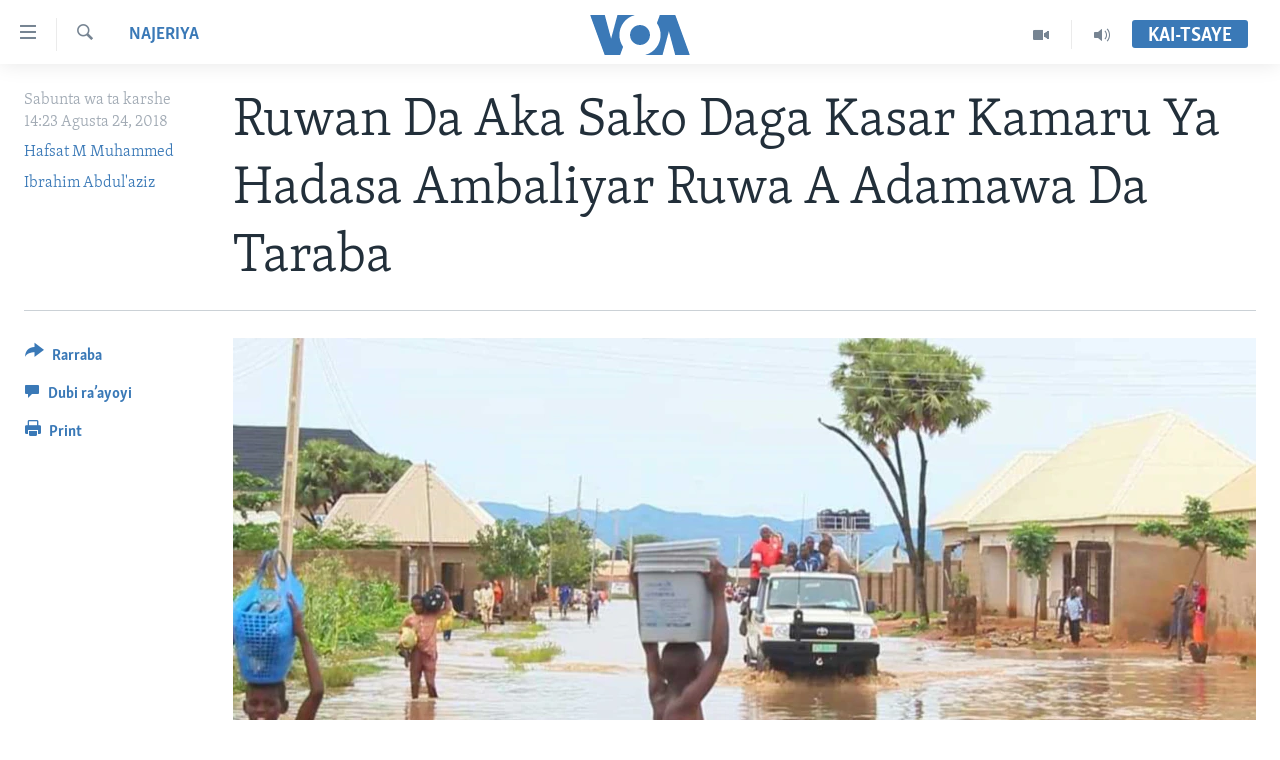

--- FILE ---
content_type: text/html; charset=utf-8
request_url: https://www.voahausa.com/a/ruwan-da-aka-sako-daga-kasar-kamaru-ya-hadasa-ambaliyar-ruwa-a-adamawa-da-taraba/4542546.html
body_size: 12852
content:

<!DOCTYPE html>
<html lang="ha" dir="ltr" class="no-js">
<head>
<link href="/Content/responsive/VOA/ha-Latn-NG/VOA-ha-Latn-NG.css?&amp;av=0.0.0.0&amp;cb=306" rel="stylesheet"/>
<script src="https://tags.voahausa.com/voa-pangea/prod/utag.sync.js"></script> <script type='text/javascript' src='https://www.youtube.com/iframe_api' async></script>
<script type="text/javascript">
//a general 'js' detection, must be on top level in <head>, due to CSS performance
document.documentElement.className = "js";
var cacheBuster = "306";
var appBaseUrl = "/";
var imgEnhancerBreakpoints = [0, 144, 256, 408, 650, 1023, 1597];
var isLoggingEnabled = false;
var isPreviewPage = false;
var isLivePreviewPage = false;
if (!isPreviewPage) {
window.RFE = window.RFE || {};
window.RFE.cacheEnabledByParam = window.location.href.indexOf('nocache=1') === -1;
const url = new URL(window.location.href);
const params = new URLSearchParams(url.search);
// Remove the 'nocache' parameter
params.delete('nocache');
// Update the URL without the 'nocache' parameter
url.search = params.toString();
window.history.replaceState(null, '', url.toString());
} else {
window.addEventListener('load', function() {
const links = window.document.links;
for (let i = 0; i < links.length; i++) {
links[i].href = '#';
links[i].target = '_self';
}
})
}
var pwaEnabled = false;
var swCacheDisabled;
</script>
<meta charset="utf-8" />
<title>Ruwan Da Aka Sako Daga Kasar Kamaru Ya Hadasa Ambaliyar Ruwa A Adamawa Da Taraba</title>
<meta name="description" content="Bayan hukumomin kasar Kamaru sun yi gargadin cewa, a bana zasu sako ruwa da ga madatsar ruwan Ladgo, da ka iya shafan wasu jihohin Najeria uku, yanzu haka ambaliyar ruwa tuni ya soma barna a wasu sassan jihohin Adamawa da Taraba dake makwabtaka da Kamaru, wanda ya janyo samun asarar rayuka da dukiya." />
<meta name="keywords" content="Afirka, Najeriya, adamawa, taraba, kamaru, Ladgo, Muhammadu Bindo Jibrilla" />
<meta name="viewport" content="width=device-width, initial-scale=1.0" />
<meta http-equiv="X-UA-Compatible" content="IE=edge" />
<meta name="robots" content="max-image-preview:large"><meta property="fb:pages" content="130891893498" />
<meta name="msvalidate.01" content="3286EE554B6F672A6F2E608C02343C0E" />
<link href="https://www.voahausa.com/a/ruwan-da-aka-sako-daga-kasar-kamaru-ya-hadasa-ambaliyar-ruwa-a-adamawa-da-taraba/4542546.html" rel="canonical" />
<meta name="apple-mobile-web-app-title" content="VOA Hausa" />
<meta name="apple-mobile-web-app-status-bar-style" content="black" />
<meta name="apple-itunes-app" content="app-id=632618796, app-argument=//4542546.ltr" />
<meta content="Ruwan Da Aka Sako Daga Kasar Kamaru Ya Hadasa Ambaliyar Ruwa A Adamawa Da Taraba" property="og:title" />
<meta content="Bayan hukumomin kasar Kamaru sun yi gargadin cewa, a bana zasu sako ruwa da ga madatsar ruwan Ladgo, da ka iya shafan wasu jihohin Najeria uku, yanzu haka ambaliyar ruwa tuni ya soma barna a wasu sassan jihohin Adamawa da Taraba dake makwabtaka da Kamaru, wanda ya janyo samun asarar rayuka da dukiya." property="og:description" />
<meta content="article" property="og:type" />
<meta content="https://www.voahausa.com/a/ruwan-da-aka-sako-daga-kasar-kamaru-ya-hadasa-ambaliyar-ruwa-a-adamawa-da-taraba/4542546.html" property="og:url" />
<meta content="Voice of America" property="og:site_name" />
<meta content="https://www.facebook.com/voahausa" property="article:publisher" />
<meta content="https://gdb.voanews.com/93c3d0ac-b4d8-44de-8007-f17efc4abb30_w1200_h630.png" property="og:image" />
<meta content="1200" property="og:image:width" />
<meta content="630" property="og:image:height" />
<meta content="249635068818150" property="fb:app_id" />
<meta content="Hafsat M Muhammed" name="Author" />
<meta content="Ibrahim Abdul&#39;aziz" name="Author" />
<meta content="summary_large_image" name="twitter:card" />
<meta content="@voahausa" name="twitter:site" />
<meta content="https://gdb.voanews.com/93c3d0ac-b4d8-44de-8007-f17efc4abb30_w1200_h630.png" name="twitter:image" />
<meta content="Ruwan Da Aka Sako Daga Kasar Kamaru Ya Hadasa Ambaliyar Ruwa A Adamawa Da Taraba" name="twitter:title" />
<meta content="Bayan hukumomin kasar Kamaru sun yi gargadin cewa, a bana zasu sako ruwa da ga madatsar ruwan Ladgo, da ka iya shafan wasu jihohin Najeria uku, yanzu haka ambaliyar ruwa tuni ya soma barna a wasu sassan jihohin Adamawa da Taraba dake makwabtaka da Kamaru, wanda ya janyo samun asarar rayuka da dukiya." name="twitter:description" />
<link rel="amphtml" href="https://www.voahausa.com/amp/ruwan-da-aka-sako-daga-kasar-kamaru-ya-hadasa-ambaliyar-ruwa-a-adamawa-da-taraba/4542546.html" />
<script type="application/ld+json">{"articleSection":"Najeriya","isAccessibleForFree":true,"headline":"Ruwan Da Aka Sako Daga Kasar Kamaru Ya Hadasa Ambaliyar Ruwa A Adamawa Da Taraba","inLanguage":"ha-Latn-NG","keywords":"Afirka, Najeriya, adamawa, taraba, kamaru, Ladgo, Muhammadu Bindo Jibrilla","author":[{"@type":"Person","url":"https://www.voahausa.com/author/hafsat-m-muhammed/vyk_y","description":"","image":{"@type":"ImageObject"},"name":"Hafsat M Muhammed"},{"@type":"Person","url":"https://www.voahausa.com/author/ibrahim-abdulaziz/pkr_p","description":"","image":{"@type":"ImageObject"},"name":"Ibrahim Abdul\u0027aziz"}],"datePublished":"2018-08-24 13:23:31Z","dateModified":"2018-08-24 14:57:31Z","publisher":{"logo":{"width":512,"height":220,"@type":"ImageObject","url":"https://www.voahausa.com/Content/responsive/VOA/ha-Latn-NG/img/logo.png"},"@type":"NewsMediaOrganization","url":"https://www.voahausa.com","sameAs":["https://facebook.com/voahausa","https://www.youtube.com/SashenVOAHausa","https://www.instagram.com/voahausa","https://twitter.com/voahausa"],"name":"Muryar Amurka","alternateName":""},"@context":"https://schema.org","@type":"NewsArticle","mainEntityOfPage":"https://www.voahausa.com/a/ruwan-da-aka-sako-daga-kasar-kamaru-ya-hadasa-ambaliyar-ruwa-a-adamawa-da-taraba/4542546.html","url":"https://www.voahausa.com/a/ruwan-da-aka-sako-daga-kasar-kamaru-ya-hadasa-ambaliyar-ruwa-a-adamawa-da-taraba/4542546.html","description":"Bayan hukumomin kasar Kamaru sun yi gargadin cewa, a bana zasu sako ruwa da ga madatsar ruwan Ladgo, da ka iya shafan wasu jihohin Najeria uku, yanzu haka ambaliyar ruwa tuni ya soma barna a wasu sassan jihohin Adamawa da Taraba dake makwabtaka da Kamaru, wanda ya janyo samun asarar rayuka da dukiya.","image":{"width":1080,"height":608,"@type":"ImageObject","url":"https://gdb.voanews.com/93c3d0ac-b4d8-44de-8007-f17efc4abb30_w1080_h608.png"},"name":"Ruwan Da Aka Sako Daga Kasar Kamaru Ya Hadasa Ambaliyar Ruwa A Adamawa Da Taraba"}</script>
<script src="/Scripts/responsive/infographics.b?v=dVbZ-Cza7s4UoO3BqYSZdbxQZVF4BOLP5EfYDs4kqEo1&amp;av=0.0.0.0&amp;cb=306"></script>
<script src="/Scripts/responsive/loader.b?v=Q26XNwrL6vJYKjqFQRDnx01Lk2pi1mRsuLEaVKMsvpA1&amp;av=0.0.0.0&amp;cb=306"></script>
<link rel="icon" type="image/svg+xml" href="/Content/responsive/VOA/img/webApp/favicon.svg" />
<link rel="alternate icon" href="/Content/responsive/VOA/img/webApp/favicon.ico" />
<link rel="apple-touch-icon" sizes="152x152" href="/Content/responsive/VOA/img/webApp/ico-152x152.png" />
<link rel="apple-touch-icon" sizes="144x144" href="/Content/responsive/VOA/img/webApp/ico-144x144.png" />
<link rel="apple-touch-icon" sizes="114x114" href="/Content/responsive/VOA/img/webApp/ico-114x114.png" />
<link rel="apple-touch-icon" sizes="72x72" href="/Content/responsive/VOA/img/webApp/ico-72x72.png" />
<link rel="apple-touch-icon-precomposed" href="/Content/responsive/VOA/img/webApp/ico-57x57.png" />
<link rel="icon" sizes="192x192" href="/Content/responsive/VOA/img/webApp/ico-192x192.png" />
<link rel="icon" sizes="128x128" href="/Content/responsive/VOA/img/webApp/ico-128x128.png" />
<meta name="msapplication-TileColor" content="#ffffff" />
<meta name="msapplication-TileImage" content="/Content/responsive/VOA/img/webApp/ico-144x144.png" />
<link rel="alternate" type="application/rss+xml" title="VOA - Top Stories [RSS]" href="/api/" />
<link rel="sitemap" type="application/rss+xml" href="/sitemap.xml" />
</head>
<body class=" nav-no-loaded cc_theme pg-article print-lay-article js-category-to-nav nojs-images ">
<script type="text/javascript" >
var analyticsData = {url:"https://www.voahausa.com/a/ruwan-da-aka-sako-daga-kasar-kamaru-ya-hadasa-ambaliyar-ruwa-a-adamawa-da-taraba/4542546.html",property_id:"465",article_uid:"4542546",page_title:"Ruwan Da Aka Sako Daga Kasar Kamaru Ya Hadasa Ambaliyar Ruwa A Adamawa Da Taraba",page_type:"article",content_type:"article",subcontent_type:"article",last_modified:"2018-08-24 14:57:31Z",pub_datetime:"2018-08-24 13:23:31Z",pub_year:"2018",pub_month:"08",pub_day:"24",pub_hour:"13",pub_weekday:"Friday",section:"najeriya",english_section:"najeriya",byline:"Hafsat M Muhammed, Ibrahim Abdul\u0027aziz",categories:"afirka,najeriya",tags:"adamawa;taraba;kamaru;ladgo;muhammadu bindo jibrilla",domain:"www.voahausa.com",language:"Hausa",language_service:"VOA Hausa",platform:"web",copied:"no",copied_article:"",copied_title:"",runs_js:"Yes",cms_release:"8.44.0.0.306",enviro_type:"prod",slug:"ruwan-da-aka-sako-daga-kasar-kamaru-ya-hadasa-ambaliyar-ruwa-a-adamawa-da-taraba",entity:"VOA",short_language_service:"HAU",platform_short:"W",page_name:"Ruwan Da Aka Sako Daga Kasar Kamaru Ya Hadasa Ambaliyar Ruwa A Adamawa Da Taraba"};
</script>
<noscript><iframe src="https://www.googletagmanager.com/ns.html?id=GTM-N8MP7P" height="0" width="0" style="display:none;visibility:hidden"></iframe></noscript><script type="text/javascript" data-cookiecategory="analytics">
var gtmEventObject = Object.assign({}, analyticsData, {event: 'page_meta_ready'});window.dataLayer = window.dataLayer || [];window.dataLayer.push(gtmEventObject);
if (top.location === self.location) { //if not inside of an IFrame
var renderGtm = "true";
if (renderGtm === "true") {
(function(w,d,s,l,i){w[l]=w[l]||[];w[l].push({'gtm.start':new Date().getTime(),event:'gtm.js'});var f=d.getElementsByTagName(s)[0],j=d.createElement(s),dl=l!='dataLayer'?'&l='+l:'';j.async=true;j.src='//www.googletagmanager.com/gtm.js?id='+i+dl;f.parentNode.insertBefore(j,f);})(window,document,'script','dataLayer','GTM-N8MP7P');
}
}
</script>
<!--Analytics tag js version start-->
<script type="text/javascript" data-cookiecategory="analytics">
var utag_data = Object.assign({}, analyticsData, {});
if(typeof(TealiumTagFrom)==='function' && typeof(TealiumTagSearchKeyword)==='function') {
var utag_from=TealiumTagFrom();var utag_searchKeyword=TealiumTagSearchKeyword();
if(utag_searchKeyword!=null && utag_searchKeyword!=='' && utag_data["search_keyword"]==null) utag_data["search_keyword"]=utag_searchKeyword;if(utag_from!=null && utag_from!=='') utag_data["from"]=TealiumTagFrom();}
if(window.top!== window.self&&utag_data.page_type==="snippet"){utag_data.page_type = 'iframe';}
try{if(window.top!==window.self&&window.self.location.hostname===window.top.location.hostname){utag_data.platform = 'self-embed';utag_data.platform_short = 'se';}}catch(e){if(window.top!==window.self&&window.self.location.search.includes("platformType=self-embed")){utag_data.platform = 'cross-promo';utag_data.platform_short = 'cp';}}
(function(a,b,c,d){ a="https://tags.voahausa.com/voa-pangea/prod/utag.js"; b=document;c="script";d=b.createElement(c);d.src=a;d.type="text/java"+c;d.async=true; a=b.getElementsByTagName(c)[0];a.parentNode.insertBefore(d,a); })();
</script>
<!--Analytics tag js version end-->
<!-- Analytics tag management NoScript -->
<noscript>
<img style="position: absolute; border: none;" src="https://ssc.voahausa.com/b/ss/bbgprod,bbgentityvoa/1/G.4--NS/863073805?pageName=voa%3ahau%3aw%3aarticle%3aruwan%20da%20aka%20sako%20daga%20kasar%20kamaru%20ya%20hadasa%20ambaliyar%20ruwa%20a%20adamawa%20da%20taraba&amp;c6=ruwan%20da%20aka%20sako%20daga%20kasar%20kamaru%20ya%20hadasa%20ambaliyar%20ruwa%20a%20adamawa%20da%20taraba&amp;v36=8.44.0.0.306&amp;v6=D=c6&amp;g=https%3a%2f%2fwww.voahausa.com%2fa%2fruwan-da-aka-sako-daga-kasar-kamaru-ya-hadasa-ambaliyar-ruwa-a-adamawa-da-taraba%2f4542546.html&amp;c1=D=g&amp;v1=D=g&amp;events=event1,event52&amp;c16=voa%20hausa&amp;v16=D=c16&amp;c5=najeriya&amp;v5=D=c5&amp;ch=najeriya&amp;c15=hausa&amp;v15=D=c15&amp;c4=article&amp;v4=D=c4&amp;c14=4542546&amp;v14=D=c14&amp;v20=no&amp;c17=web&amp;v17=D=c17&amp;mcorgid=518abc7455e462b97f000101%40adobeorg&amp;server=www.voahausa.com&amp;pageType=D=c4&amp;ns=bbg&amp;v29=D=server&amp;v25=voa&amp;v30=465&amp;v105=D=User-Agent " alt="analytics" width="1" height="1" /></noscript>
<!-- End of Analytics tag management NoScript -->
<!--*** Accessibility links - For ScreenReaders only ***-->
<section>
<div class="sr-only">
<h2>Accessibility links</h2>
<ul>
<li><a href="#content" data-disable-smooth-scroll="1">Koma Ga Cikakken Labari</a></li>
<li><a href="#navigation" data-disable-smooth-scroll="1">Koma Ga Babbar Kofa</a></li>
<li><a href="#txtHeaderSearch" data-disable-smooth-scroll="1">Koma Ga Bincike</a></li>
</ul>
</div>
</section>
<div dir="ltr">
<div id="page">
<aside>
<div class="c-lightbox overlay-modal">
<div class="c-lightbox__intro">
<h2 class="c-lightbox__intro-title"></h2>
<button class="btn btn--rounded c-lightbox__btn c-lightbox__intro-next" title="Na Gaba">
<span class="ico ico--rounded ico-chevron-forward"></span>
<span class="sr-only">Na Gaba</span>
</button>
</div>
<div class="c-lightbox__nav">
<button class="btn btn--rounded c-lightbox__btn c-lightbox__btn--close" title="Rufe">
<span class="ico ico--rounded ico-close"></span>
<span class="sr-only">Rufe</span>
</button>
<button class="btn btn--rounded c-lightbox__btn c-lightbox__btn--prev" title="Na Baya">
<span class="ico ico--rounded ico-chevron-backward"></span>
<span class="sr-only">Na Baya</span>
</button>
<button class="btn btn--rounded c-lightbox__btn c-lightbox__btn--next" title="Na Gaba">
<span class="ico ico--rounded ico-chevron-forward"></span>
<span class="sr-only">Na Gaba</span>
</button>
</div>
<div class="c-lightbox__content-wrap">
<figure class="c-lightbox__content">
<span class="c-spinner c-spinner--lightbox">
<img src="/Content/responsive/img/player-spinner.png"
alt="please wait"
title="please wait" />
</span>
<div class="c-lightbox__img">
<div class="thumb">
<img src="" alt="" />
</div>
</div>
<figcaption>
<div class="c-lightbox__info c-lightbox__info--foot">
<span class="c-lightbox__counter"></span>
<span class="caption c-lightbox__caption"></span>
</div>
</figcaption>
</figure>
</div>
<div class="hidden">
<div class="content-advisory__box content-advisory__box--lightbox">
<span class="content-advisory__box-text">This image contains sensitive content which some people may find offensive or disturbing.</span>
<button class="btn btn--transparent content-advisory__box-btn m-t-md" value="text" type="button">
<span class="btn__text">
Click to reveal
</span>
</button>
</div>
</div>
</div>
<div class="print-dialogue">
<div class="container">
<h3 class="print-dialogue__title section-head">Print Options:</h3>
<div class="print-dialogue__opts">
<ul class="print-dialogue__opt-group">
<li class="form__group form__group--checkbox">
<input class="form__check " id="checkboxImages" name="checkboxImages" type="checkbox" checked="checked" />
<label for="checkboxImages" class="form__label m-t-md">Images</label>
</li>
<li class="form__group form__group--checkbox">
<input class="form__check " id="checkboxMultimedia" name="checkboxMultimedia" type="checkbox" checked="checked" />
<label for="checkboxMultimedia" class="form__label m-t-md">Multimedia</label>
</li>
</ul>
<ul class="print-dialogue__opt-group">
<li class="form__group form__group--checkbox">
<input class="form__check " id="checkboxEmbedded" name="checkboxEmbedded" type="checkbox" checked="checked" />
<label for="checkboxEmbedded" class="form__label m-t-md">Embedded Content</label>
</li>
<li class="form__group form__group--checkbox">
<input class="form__check " id="checkboxComments" name="checkboxComments" type="checkbox" />
<label for="checkboxComments" class="form__label m-t-md">Comments</label>
</li>
</ul>
</div>
<div class="print-dialogue__buttons">
<button class="btn btn--secondary close-button" type="button" title="Soke">
<span class="btn__text ">Soke</span>
</button>
<button class="btn btn-cust-print m-l-sm" type="button" title="Print">
<span class="btn__text ">Print</span>
</button>
</div>
</div>
</div>
<div class="ctc-message pos-fix">
<div class="ctc-message__inner">Link has been copied to clipboard</div>
</div>
</aside>
<div class="hdr-20 hdr-20--big">
<div class="hdr-20__inner">
<div class="hdr-20__max pos-rel">
<div class="hdr-20__side hdr-20__side--primary d-flex">
<label data-for="main-menu-ctrl" data-switcher-trigger="true" data-switch-target="main-menu-ctrl" class="burger hdr-trigger pos-rel trans-trigger" data-trans-evt="click" data-trans-id="menu">
<span class="ico ico-close hdr-trigger__ico hdr-trigger__ico--close burger__ico burger__ico--close"></span>
<span class="ico ico-menu hdr-trigger__ico hdr-trigger__ico--open burger__ico burger__ico--open"></span>
</label>
<div class="menu-pnl pos-fix trans-target" data-switch-target="main-menu-ctrl" data-trans-id="menu">
<div class="menu-pnl__inner">
<nav class="main-nav menu-pnl__item menu-pnl__item--first">
<ul class="main-nav__list accordeon" data-analytics-tales="false" data-promo-name="link" data-location-name="nav,secnav">
<li class="main-nav__item accordeon__item" data-switch-target="menu-item-1705">
<label class="main-nav__item-name main-nav__item-name--label accordeon__control-label" data-switcher-trigger="true" data-for="menu-item-1705">
Labarai
<span class="ico ico-chevron-down main-nav__chev"></span>
</label>
<div class="main-nav__sub-list">
<a class="main-nav__item-name main-nav__item-name--link main-nav__item-name--sub" href="/najeriya" title="Najeriya" data-item-name="nigeria" >Najeriya</a>
<a class="main-nav__item-name main-nav__item-name--link main-nav__item-name--sub" href="/afirka" title="Afirka" data-item-name="afirka" >Afirka</a>
<a class="main-nav__item-name main-nav__item-name--link main-nav__item-name--sub" href="/amurka" title="Amurka" data-item-name="amurka" >Amurka</a>
<a class="main-nav__item-name main-nav__item-name--link main-nav__item-name--sub" href="/sauran-duniya" title="Sauran Duniya" data-item-name="sauran-duniya" >Sauran Duniya</a>
<a class="main-nav__item-name main-nav__item-name--link main-nav__item-name--sub" href="/kiwon-lafiya" title="Kiwon Lafiya" data-item-name="kiwon-lafiya" >Kiwon Lafiya</a>
</div>
</li>
<li class="main-nav__item accordeon__item" data-switch-target="menu-item-1021">
<label class="main-nav__item-name main-nav__item-name--label accordeon__control-label" data-switcher-trigger="true" data-for="menu-item-1021">
Rediyo
<span class="ico ico-chevron-down main-nav__chev"></span>
</label>
<div class="main-nav__sub-list">
<a class="main-nav__item-name main-nav__item-name--link main-nav__item-name--sub" href="/shirin-safe" title="Shirin Safe 0500 UTC (30:00)" data-item-name="shirin-safe" >Shirin Safe 0500 UTC (30:00)</a>
<a class="main-nav__item-name main-nav__item-name--link main-nav__item-name--sub" href="/shirin-hantsi" title="Shirin Hantsi 0700 UTC (30:00)" data-item-name="shirin-hantsi" >Shirin Hantsi 0700 UTC (30:00)</a>
<a class="main-nav__item-name main-nav__item-name--link main-nav__item-name--sub" href="/shirin-rana" title="Shirin Rana 1500 UTC (30:00)" data-item-name="shirin-rana" >Shirin Rana 1500 UTC (30:00)</a>
<a class="main-nav__item-name main-nav__item-name--link main-nav__item-name--sub" href="/z/4355" title="Yau da Gobe 1530 UTC (30:00)" data-item-name="yau-da-gobe-" >Yau da Gobe 1530 UTC (30:00)</a>
<a class="main-nav__item-name main-nav__item-name--link main-nav__item-name--sub" href="/shirin-dare" title="Shirin Dare 2030 UTC (30:00)" data-item-name="shirin-dare" >Shirin Dare 2030 UTC (30:00)</a>
<a class="main-nav__item-name main-nav__item-name--link main-nav__item-name--sub" href="/z/7457" title="Kallabi 2030 UTC (30:00)" data-item-name="kallabi" >Kallabi 2030 UTC (30:00)</a>
</div>
</li>
<li class="main-nav__item accordeon__item" data-switch-target="menu-item-993">
<label class="main-nav__item-name main-nav__item-name--label accordeon__control-label" data-switcher-trigger="true" data-for="menu-item-993">
Bidiyo
<span class="ico ico-chevron-down main-nav__chev"></span>
</label>
<div class="main-nav__sub-list">
<a class="main-nav__item-name main-nav__item-name--link main-nav__item-name--sub" href="/taskar-voa" title="Taskar VOA" data-item-name="taskar-voa" >Taskar VOA</a>
<a class="main-nav__item-name main-nav__item-name--link main-nav__item-name--sub" href="/rahotannin-taskar-voa" title="Rahotannin Taskar VOA" data-item-name="rahotannin-taskar-voa" >Rahotannin Taskar VOA</a>
<a class="main-nav__item-name main-nav__item-name--link main-nav__item-name--sub" href="/lafiyarmu" title="Lafiyarmu" data-item-name="healthy-living" >Lafiyarmu</a>
<a class="main-nav__item-name main-nav__item-name--link main-nav__item-name--sub" href="/rahotannin-lafiyarmu" title="Rahotannin Lafiyarmu" data-item-name="rahotannin-lafiyarmu" >Rahotannin Lafiyarmu</a>
<a class="main-nav__item-name main-nav__item-name--link main-nav__item-name--sub" href="/dardumar-voa" title="Dardumar VOA" data-item-name="red-carpet" >Dardumar VOA</a>
<a class="main-nav__item-name main-nav__item-name--link main-nav__item-name--sub" href="/voa60-afirka" title="VOA60 Afirka" data-item-name="voa60-africa" >VOA60 Afirka</a>
<a class="main-nav__item-name main-nav__item-name--link main-nav__item-name--sub" href="/voa60-duniya" title="VOA60 Duniya" data-item-name="voa60-world" >VOA60 Duniya</a>
<a class="main-nav__item-name main-nav__item-name--link main-nav__item-name--sub" href="/bidiyo" title="Bidiyo" data-item-name="bidiyo" >Bidiyo</a>
<a class="main-nav__item-name main-nav__item-name--link main-nav__item-name--sub" href="/fadi-mu-ji" title="Fadi Mu Ji" data-item-name="fadi-mu-ji" >Fadi Mu Ji</a>
</div>
</li>
<li class="main-nav__item">
<a class="main-nav__item-name main-nav__item-name--link" href="/Wasanni" title="Wasanni" data-item-name="sports" >Wasanni</a>
</li>
<li class="main-nav__item">
<a class="main-nav__item-name main-nav__item-name--link" href="/Nishadi" title="Nishadi" data-item-name="nishadi" >Nishadi</a>
</li>
<li class="main-nav__item">
<a class="main-nav__item-name main-nav__item-name--link" href="/Sanaoi" title="Sana’o’i" data-item-name="sana-o-i" >Sana’o’i</a>
</li>
<li class="main-nav__item">
<a class="main-nav__item-name main-nav__item-name--link" href="/shirye-shirye" title="Shirye-shirye" data-item-name="shirye-shirye" >Shirye-shirye</a>
</li>
</ul>
</nav>
<div class="menu-pnl__item menu-pnl__item--social">
<h5 class="menu-pnl__sub-head">Biyo Mu</h5>
<a href="https://facebook.com/voahausa" title="Ku biyo mu a shafin Facebook" data-analytics-text="follow_on_facebook" class="btn btn--rounded btn--social-inverted menu-pnl__btn js-social-btn btn-facebook" target="_blank" rel="noopener">
<span class="ico ico-facebook-alt ico--rounded"></span>
</a>
<a href="https://www.youtube.com/SashenVOAHausa" title="Ku biyo mu a shafin Youtube" data-analytics-text="follow_on_youtube" class="btn btn--rounded btn--social-inverted menu-pnl__btn js-social-btn btn-youtube" target="_blank" rel="noopener">
<span class="ico ico-youtube ico--rounded"></span>
</a>
<a href="https://www.instagram.com/voahausa" title="Ku biyo mu a shafin Instagram" data-analytics-text="follow_on_instagram" class="btn btn--rounded btn--social-inverted menu-pnl__btn js-social-btn btn-instagram" target="_blank" rel="noopener">
<span class="ico ico-instagram ico--rounded"></span>
</a>
<a href="https://twitter.com/voahausa" title="Ku biyo mu a shafin Twitter" data-analytics-text="follow_on_twitter" class="btn btn--rounded btn--social-inverted menu-pnl__btn js-social-btn btn-twitter" target="_blank" rel="noopener">
<span class="ico ico-twitter ico--rounded"></span>
</a>
</div>
<div class="menu-pnl__item">
<a href="/navigation/allsites" class="menu-pnl__item-link">
<span class="ico ico-languages "></span>
Harsuna
</a>
</div>
</div>
</div>
<label data-for="top-search-ctrl" data-switcher-trigger="true" data-switch-target="top-search-ctrl" class="top-srch-trigger hdr-trigger">
<span class="ico ico-close hdr-trigger__ico hdr-trigger__ico--close top-srch-trigger__ico top-srch-trigger__ico--close"></span>
<span class="ico ico-search hdr-trigger__ico hdr-trigger__ico--open top-srch-trigger__ico top-srch-trigger__ico--open"></span>
</label>
<div class="srch-top srch-top--in-header" data-switch-target="top-search-ctrl">
<div class="container">
<form action="/s" class="srch-top__form srch-top__form--in-header" id="form-topSearchHeader" method="get" role="search"><label for="txtHeaderSearch" class="sr-only">Search</label>
<input type="text" id="txtHeaderSearch" name="k" placeholder="Nemi batutuwa ta yin amfani da harufa" accesskey="s" value="" class="srch-top__input analyticstag-event" onkeydown="if (event.keyCode === 13) { FireAnalyticsTagEventOnSearch('search', $dom.get('#txtHeaderSearch')[0].value) }" />
<button title="Search" type="submit" class="btn btn--top-srch analyticstag-event" onclick="FireAnalyticsTagEventOnSearch('search', $dom.get('#txtHeaderSearch')[0].value) ">
<span class="ico ico-search"></span>
</button></form>
</div>
</div>
<a href="/" class="main-logo-link">
<img src="/Content/responsive/VOA/ha-Latn-NG/img/logo-compact.svg" class="main-logo main-logo--comp" alt="site logo">
<img src="/Content/responsive/VOA/ha-Latn-NG/img/logo.svg" class="main-logo main-logo--big" alt="site logo">
</a>
</div>
<div class="hdr-20__side hdr-20__side--secondary d-flex">
<a href="/sauti" title="Audio" class="hdr-20__secondary-item" data-item-name="audio">
<span class="ico ico-audio hdr-20__secondary-icon"></span>
</a>
<a href="/bidiyo" title="Video" class="hdr-20__secondary-item" data-item-name="video">
<span class="ico ico-video hdr-20__secondary-icon"></span>
</a>
<a href="/s" title="Search" class="hdr-20__secondary-item hdr-20__secondary-item--search" data-item-name="search">
<span class="ico ico-search hdr-20__secondary-icon hdr-20__secondary-icon--search"></span>
</a>
<div class="hdr-20__secondary-item live-b-drop">
<div class="live-b-drop__off">
<a href="/live/" class="live-b-drop__link" title="Kai-tsaye" data-item-name="live">
<span class="badge badge--live-btn badge--live-btn-off">
Kai-tsaye
</span>
</a>
</div>
<div class="live-b-drop__on hidden">
<label data-for="live-ctrl" data-switcher-trigger="true" data-switch-target="live-ctrl" class="live-b-drop__label pos-rel">
<span class="badge badge--live badge--live-btn">
Kai-tsaye
</span>
<span class="ico ico-close live-b-drop__label-ico live-b-drop__label-ico--close"></span>
</label>
<div class="live-b-drop__panel" id="targetLivePanelDiv" data-switch-target="live-ctrl"></div>
</div>
</div>
<div class="srch-bottom">
<form action="/s" class="srch-bottom__form d-flex" id="form-bottomSearch" method="get" role="search"><label for="txtSearch" class="sr-only">Search</label>
<input type="search" id="txtSearch" name="k" placeholder="Nemi batutuwa ta yin amfani da harufa" accesskey="s" value="" class="srch-bottom__input analyticstag-event" onkeydown="if (event.keyCode === 13) { FireAnalyticsTagEventOnSearch('search', $dom.get('#txtSearch')[0].value) }" />
<button title="Search" type="submit" class="btn btn--bottom-srch analyticstag-event" onclick="FireAnalyticsTagEventOnSearch('search', $dom.get('#txtSearch')[0].value) ">
<span class="ico ico-search"></span>
</button></form>
</div>
</div>
<img src="/Content/responsive/VOA/ha-Latn-NG/img/logo-print.gif" class="logo-print" alt="site logo">
<img src="/Content/responsive/VOA/ha-Latn-NG/img/logo-print_color.png" class="logo-print logo-print--color" alt="site logo">
</div>
</div>
</div>
<script>
if (document.body.className.indexOf('pg-home') > -1) {
var nav2In = document.querySelector('.hdr-20__inner');
var nav2Sec = document.querySelector('.hdr-20__side--secondary');
var secStyle = window.getComputedStyle(nav2Sec);
if (nav2In && window.pageYOffset < 150 && secStyle['position'] !== 'fixed') {
nav2In.classList.add('hdr-20__inner--big')
}
}
</script>
<div class="c-hlights c-hlights--breaking c-hlights--no-item" data-hlight-display="mobile,desktop">
<div class="c-hlights__wrap container p-0">
<div class="c-hlights__nav">
<a role="button" href="#" title="Na Baya">
<span class="ico ico-chevron-backward m-0"></span>
<span class="sr-only">Na Baya</span>
</a>
<a role="button" href="#" title="Na Gaba">
<span class="ico ico-chevron-forward m-0"></span>
<span class="sr-only">Na Gaba</span>
</a>
</div>
<span class="c-hlights__label">
<span class="">Labari da Dumi-Duminsa</span>
<span class="switcher-trigger">
<label data-for="more-less-1" data-switcher-trigger="true" class="switcher-trigger__label switcher-trigger__label--more p-b-0" title="Bude karin bayani">
<span class="ico ico-chevron-down"></span>
</label>
<label data-for="more-less-1" data-switcher-trigger="true" class="switcher-trigger__label switcher-trigger__label--less p-b-0" title="Show less">
<span class="ico ico-chevron-up"></span>
</label>
</span>
</span>
<ul class="c-hlights__items switcher-target" data-switch-target="more-less-1">
</ul>
</div>
</div> <div id="content">
<main class="container">
<div class="hdr-container">
<div class="row">
<div class="col-category col-xs-12 col-md-2 pull-left"> <div class="category js-category">
<a class="" href="/z/2866">Najeriya</a> </div>
</div><div class="col-title col-xs-12 col-md-10 pull-right"> <h1 class="title pg-title">
Ruwan Da Aka Sako Daga Kasar Kamaru Ya Hadasa Ambaliyar Ruwa A Adamawa Da Taraba
</h1>
</div><div class="col-publishing-details col-xs-12 col-sm-12 col-md-2 pull-left"> <div class="publishing-details ">
<div class="published">
<span class="date" >
<time pubdate="pubdate" datetime="2018-08-24T14:23:00+01:00">
Sabunta wa ta karshe 14:23 Agusta 24, 2018
</time>
</span>
</div>
<div class="links">
<ul class="links__list links__list--column">
<li class="links__item">
<a class="links__item-link" href="/author/hafsat-m-muhammed/vyk_y" title="Hafsat M Muhammed">Hafsat M Muhammed</a>
</li>
<li class="links__item">
<a class="links__item-link" href="/author/ibrahim-abdulaziz/pkr_p" title="Ibrahim Abdul&#39;aziz">Ibrahim Abdul&#39;aziz</a>
</li>
</ul>
</div>
</div>
</div><div class="col-lg-12 separator"> <div class="separator">
<hr class="title-line" />
</div>
</div><div class="col-multimedia col-xs-12 col-md-10 pull-right"> <div class="cover-media">
<figure class="media-image js-media-expand">
<div class="img-wrap">
<div class="thumb thumb16_9">
<img src="https://gdb.voanews.com/93c3d0ac-b4d8-44de-8007-f17efc4abb30_w250_r1_s.png" alt="" />
</div>
</div>
</figure>
</div>
</div><div class="col-xs-12 col-md-2 pull-left article-share pos-rel"> <div class="share--box">
<div class="sticky-share-container" style="display:none">
<div class="container">
<a href="https://www.voahausa.com" id="logo-sticky-share">&nbsp;</a>
<div class="pg-title pg-title--sticky-share">
Ruwan Da Aka Sako Daga Kasar Kamaru Ya Hadasa Ambaliyar Ruwa A Adamawa Da Taraba
</div>
<div class="sticked-nav-actions">
<!--This part is for sticky navigation display-->
<p class="buttons link-content-sharing p-0 ">
<button class="btn btn--link btn-content-sharing p-t-0 " id="btnContentSharing" value="text" role="Button" type="" title="More options">
<span class="ico ico-share ico--l"></span>
<span class="btn__text ">
Rarraba
</span>
</button>
</p>
<aside class="content-sharing js-content-sharing js-content-sharing--apply-sticky content-sharing--sticky"
role="complementary"
data-share-url="https://www.voahausa.com/a/ruwan-da-aka-sako-daga-kasar-kamaru-ya-hadasa-ambaliyar-ruwa-a-adamawa-da-taraba/4542546.html" data-share-title="Ruwan Da Aka Sako Daga Kasar Kamaru Ya Hadasa Ambaliyar Ruwa A Adamawa Da Taraba" data-share-text="Bayan hukumomin kasar Kamaru sun yi gargadin cewa, a bana zasu sako ruwa da ga madatsar ruwan Ladgo, da ka iya shafan wasu jihohin Najeria uku, yanzu haka ambaliyar ruwa tuni ya soma barna a wasu sassan jihohin Adamawa da Taraba dake makwabtaka da Kamaru, wanda ya janyo samun asarar rayuka da dukiya.">
<div class="content-sharing__popover">
<h6 class="content-sharing__title">Rarraba</h6>
<button href="#close" id="btnCloseSharing" class="btn btn--text-like content-sharing__close-btn">
<span class="ico ico-close ico--l"></span>
</button>
<ul class="content-sharing__list">
<li class="content-sharing__item">
<div class="ctc ">
<input type="text" class="ctc__input" readonly="readonly">
<a href="" js-href="https://www.voahausa.com/a/ruwan-da-aka-sako-daga-kasar-kamaru-ya-hadasa-ambaliyar-ruwa-a-adamawa-da-taraba/4542546.html" class="content-sharing__link ctc__button">
<span class="ico ico-copy-link ico--rounded ico--s"></span>
<span class="content-sharing__link-text">Copy link</span>
</a>
</div>
</li>
<li class="content-sharing__item">
<a href="https://facebook.com/sharer.php?u=https%3a%2f%2fwww.voahausa.com%2fa%2fruwan-da-aka-sako-daga-kasar-kamaru-ya-hadasa-ambaliyar-ruwa-a-adamawa-da-taraba%2f4542546.html"
data-analytics-text="share_on_facebook"
title="Facebook" target="_blank"
class="content-sharing__link js-social-btn">
<span class="ico ico-facebook ico--rounded ico--s"></span>
<span class="content-sharing__link-text">Facebook</span>
</a>
</li>
<li class="content-sharing__item">
<a href="https://twitter.com/share?url=https%3a%2f%2fwww.voahausa.com%2fa%2fruwan-da-aka-sako-daga-kasar-kamaru-ya-hadasa-ambaliyar-ruwa-a-adamawa-da-taraba%2f4542546.html&amp;text=Ruwan+Da+Aka+Sako+Daga+Kasar+Kamaru+Ya+Hadasa+Ambaliyar+Ruwa+A+Adamawa+Da+Taraba"
data-analytics-text="share_on_twitter"
title="Twitter" target="_blank"
class="content-sharing__link js-social-btn">
<span class="ico ico-twitter ico--rounded ico--s"></span>
<span class="content-sharing__link-text">Twitter</span>
</a>
</li>
<li class="content-sharing__item visible-xs-inline-block visible-sm-inline-block">
<a href="whatsapp://send?text=https%3a%2f%2fwww.voahausa.com%2fa%2fruwan-da-aka-sako-daga-kasar-kamaru-ya-hadasa-ambaliyar-ruwa-a-adamawa-da-taraba%2f4542546.html"
data-analytics-text="share_on_whatsapp"
title="WhatsApp" target="_blank"
class="content-sharing__link js-social-btn">
<span class="ico ico-whatsapp ico--rounded ico--s"></span>
<span class="content-sharing__link-text">WhatsApp</span>
</a>
</li>
<li class="content-sharing__item">
<a href="mailto:?body=https%3a%2f%2fwww.voahausa.com%2fa%2fruwan-da-aka-sako-daga-kasar-kamaru-ya-hadasa-ambaliyar-ruwa-a-adamawa-da-taraba%2f4542546.html&amp;subject=Ruwan Da Aka Sako Daga Kasar Kamaru Ya Hadasa Ambaliyar Ruwa A Adamawa Da Taraba"
title="Email"
class="content-sharing__link ">
<span class="ico ico-email ico--rounded ico--s"></span>
<span class="content-sharing__link-text">Email</span>
</a>
</li>
</ul>
</div>
</aside>
</div>
</div>
</div>
<div class="links">
<p class="buttons link-content-sharing p-0 ">
<button class="btn btn--link btn-content-sharing p-t-0 " id="btnContentSharing" value="text" role="Button" type="" title="More options">
<span class="ico ico-share ico--l"></span>
<span class="btn__text ">
Rarraba
</span>
</button>
</p>
<aside class="content-sharing js-content-sharing " role="complementary"
data-share-url="https://www.voahausa.com/a/ruwan-da-aka-sako-daga-kasar-kamaru-ya-hadasa-ambaliyar-ruwa-a-adamawa-da-taraba/4542546.html" data-share-title="Ruwan Da Aka Sako Daga Kasar Kamaru Ya Hadasa Ambaliyar Ruwa A Adamawa Da Taraba" data-share-text="Bayan hukumomin kasar Kamaru sun yi gargadin cewa, a bana zasu sako ruwa da ga madatsar ruwan Ladgo, da ka iya shafan wasu jihohin Najeria uku, yanzu haka ambaliyar ruwa tuni ya soma barna a wasu sassan jihohin Adamawa da Taraba dake makwabtaka da Kamaru, wanda ya janyo samun asarar rayuka da dukiya.">
<div class="content-sharing__popover">
<h6 class="content-sharing__title">Rarraba</h6>
<button href="#close" id="btnCloseSharing" class="btn btn--text-like content-sharing__close-btn">
<span class="ico ico-close ico--l"></span>
</button>
<ul class="content-sharing__list">
<li class="content-sharing__item">
<div class="ctc ">
<input type="text" class="ctc__input" readonly="readonly">
<a href="" js-href="https://www.voahausa.com/a/ruwan-da-aka-sako-daga-kasar-kamaru-ya-hadasa-ambaliyar-ruwa-a-adamawa-da-taraba/4542546.html" class="content-sharing__link ctc__button">
<span class="ico ico-copy-link ico--rounded ico--l"></span>
<span class="content-sharing__link-text">Copy link</span>
</a>
</div>
</li>
<li class="content-sharing__item">
<a href="https://facebook.com/sharer.php?u=https%3a%2f%2fwww.voahausa.com%2fa%2fruwan-da-aka-sako-daga-kasar-kamaru-ya-hadasa-ambaliyar-ruwa-a-adamawa-da-taraba%2f4542546.html"
data-analytics-text="share_on_facebook"
title="Facebook" target="_blank"
class="content-sharing__link js-social-btn">
<span class="ico ico-facebook ico--rounded ico--l"></span>
<span class="content-sharing__link-text">Facebook</span>
</a>
</li>
<li class="content-sharing__item">
<a href="https://twitter.com/share?url=https%3a%2f%2fwww.voahausa.com%2fa%2fruwan-da-aka-sako-daga-kasar-kamaru-ya-hadasa-ambaliyar-ruwa-a-adamawa-da-taraba%2f4542546.html&amp;text=Ruwan+Da+Aka+Sako+Daga+Kasar+Kamaru+Ya+Hadasa+Ambaliyar+Ruwa+A+Adamawa+Da+Taraba"
data-analytics-text="share_on_twitter"
title="Twitter" target="_blank"
class="content-sharing__link js-social-btn">
<span class="ico ico-twitter ico--rounded ico--l"></span>
<span class="content-sharing__link-text">Twitter</span>
</a>
</li>
<li class="content-sharing__item visible-xs-inline-block visible-sm-inline-block">
<a href="whatsapp://send?text=https%3a%2f%2fwww.voahausa.com%2fa%2fruwan-da-aka-sako-daga-kasar-kamaru-ya-hadasa-ambaliyar-ruwa-a-adamawa-da-taraba%2f4542546.html"
data-analytics-text="share_on_whatsapp"
title="WhatsApp" target="_blank"
class="content-sharing__link js-social-btn">
<span class="ico ico-whatsapp ico--rounded ico--l"></span>
<span class="content-sharing__link-text">WhatsApp</span>
</a>
</li>
<li class="content-sharing__item">
<a href="mailto:?body=https%3a%2f%2fwww.voahausa.com%2fa%2fruwan-da-aka-sako-daga-kasar-kamaru-ya-hadasa-ambaliyar-ruwa-a-adamawa-da-taraba%2f4542546.html&amp;subject=Ruwan Da Aka Sako Daga Kasar Kamaru Ya Hadasa Ambaliyar Ruwa A Adamawa Da Taraba"
title="Email"
class="content-sharing__link ">
<span class="ico ico-email ico--rounded ico--l"></span>
<span class="content-sharing__link-text">Email</span>
</a>
</li>
</ul>
</div>
</aside>
<p class="buttons link-comments p-0">
<a href="#comments" class="btn btn--link p-t-0">
<span class="ico ico-comment"></span><span class="btn__text">
Dubi ra’ayoyi
</span>
</a>
</p>
<p class="link-print visible-md visible-lg buttons p-0">
<button class="btn btn--link btn-print p-t-0" onclick="if (typeof FireAnalyticsTagEvent === 'function') {FireAnalyticsTagEvent({ on_page_event: 'print_story' });}return false" title="(CTRL+P)">
<span class="ico ico-print"></span>
<span class="btn__text">Print</span>
</button>
</p>
</div>
</div>
</div>
</div>
</div>
<div class="body-container">
<div class="row">
<div class="col-xs-12 col-sm-12 col-md-10 col-lg-10 pull-right">
<div class="row">
<div class="col-xs-12 col-sm-12 col-md-8 col-lg-8 pull-left bottom-offset content-offset">
<div class="intro intro--bold" >
<p >Bayan hukumomin kasar Kamaru sun yi gargadin cewa, a bana zasu sako ruwa da ga madatsar ruwan Ladgo, da ka iya shafan wasu jihohin Najeria uku, yanzu haka ambaliyar ruwa tuni ya soma barna a wasu sassan jihohin Adamawa da Taraba dake makwabtaka da Kamaru, wanda ya janyo samun asarar rayuka da dukiya.</p>
</div>
<div id="article-content" class="content-floated-wrap fb-quotable">
<div class="wsw">
<span class="dateline">WASHINGTON DC —&nbsp;</span>
<p style="margin: 0px 0px 13.33px; word-spacing: 0px; -webkit-text-stroke-width: 0px;"><span style="margin: 0px; color: rgb(33, 33, 33); font-family: &quot;Arial&quot;,&quot;sans-serif&quot;; font-size: 14pt;">A ziyarar jaje da ya kaiwa wasu da ambaliyar ta shafa, gwamnan jihar Adamawa Senata Muhammadu Bindo Jibrilla, ya gargadi jama’a dake zaune a gabar kogin Binuwai, da kuma masu gina gidaje a hanyar ruwa da ayi taka tsantsan don gudun irin abin da ya auku.</span></p>
<p style="margin: 0px 0px 13.33px; word-spacing: 0px; -webkit-text-stroke-width: 0px;"><span style="margin: 0px; color: rgb(33, 33, 33); font-family: &quot;Arial&quot;,&quot;sans-serif&quot;; font-size: 14pt;">A baya dai dubban jama’a sun sha rasa muhallansu ta sanadiyar sako ruwa na Ladgo da jamhuriyar Kamaru ke yi, Kuma hakan na faruwa ne saoda kunnen kashi da gargadin da hukumomi ke yi na mutane su daina gini kan madatsar ruwa.</span></p>
<p style="margin: 0px 0px 13.33px; word-spacing: 0px; -webkit-text-stroke-width: 0px;"><span style="margin: 0px; color: rgb(33, 33, 33); font-family: &quot;Arial&quot;,&quot;sans-serif&quot;; font-size: 14pt;">Saurari rahoton Ibrahim Abdul'aziz</span></p>
<div class="wsw__embed">
<div class="media-pholder media-pholder--audio media-pholder--embed">
<div class="c-sticky-container" data-poster="https://gdb.voanews.com/660faa9c-69ef-4e50-b028-e5288b0c18bf_w250_r1.jpg">
<div class="c-sticky-element" data-sp_api="pangea-video" data-persistent data-persistent-browse-out >
<div class="c-mmp c-mmp--enabled c-mmp--loading c-mmp--audio c-mmp--embed c-mmp--has-poster c-sticky-element__swipe-el"
data-player_id="" data-title="ruwan ladgo daga kasar kamaru ya hada ambaliyar rywa a adamawa da taraba 4&#39;06" data-hide-title="False"
data-breakpoint_s="320" data-breakpoint_m="640" data-breakpoint_l="992"
data-hlsjs-src="/Scripts/responsive/hls.b"
data-bypass-dash-for-vod="true"
data-bypass-dash-for-live-video="true"
data-bypass-dash-for-live-audio="true"
id="player4542580">
<div class="c-mmp__poster js-poster">
<img src="https://gdb.voanews.com/660faa9c-69ef-4e50-b028-e5288b0c18bf_w250_r1.jpg" alt="ruwan ladgo daga kasar kamaru ya hada ambaliyar rywa a adamawa da taraba 4&#39;06" title="ruwan ladgo daga kasar kamaru ya hada ambaliyar rywa a adamawa da taraba 4&#39;06" class="c-mmp__poster-image-h" />
</div>
<a class="c-mmp__fallback-link" href="https://voa-audio.voanews.eu/vha/2018/08/24/1311e168-5eed-46bf-996b-d8fd01f93eef_32k.mp3">
<span class="c-mmp__fallback-link-icon">
<span class="ico ico-audio"></span>
</span>
</a>
<div class="c-spinner">
<img src="/Content/responsive/img/player-spinner.png" alt="please wait" title="please wait" />
</div>
<div class="c-mmp__player">
<audio src="https://voa-audio.voanews.eu/vha/2018/08/24/1311e168-5eed-46bf-996b-d8fd01f93eef_32k.mp3" data-fallbacksrc="" data-fallbacktype="" data-type="audio/mp3" data-info="32 kbps" data-sources="[{&quot;AmpSrc&quot;:&quot;https://voa-audio.voanews.eu/vha/2018/08/24/1311e168-5eed-46bf-996b-d8fd01f93eef_48k.mp3&quot;,&quot;Src&quot;:&quot;https://voa-audio.voanews.eu/vha/2018/08/24/1311e168-5eed-46bf-996b-d8fd01f93eef_48k.mp3&quot;,&quot;Type&quot;:&quot;audio/mp3&quot;,&quot;DataInfo&quot;:&quot;48 kbps&quot;,&quot;Url&quot;:null,&quot;BlockAutoTo&quot;:null,&quot;BlockAutoFrom&quot;:null},{&quot;AmpSrc&quot;:&quot;https://voa-audio.voanews.eu/vha/2018/08/24/1311e168-5eed-46bf-996b-d8fd01f93eef_16k.mp3&quot;,&quot;Src&quot;:&quot;https://voa-audio.voanews.eu/vha/2018/08/24/1311e168-5eed-46bf-996b-d8fd01f93eef_16k.mp3&quot;,&quot;Type&quot;:&quot;audio/mp3&quot;,&quot;DataInfo&quot;:&quot;16 kbps&quot;,&quot;Url&quot;:null,&quot;BlockAutoTo&quot;:null,&quot;BlockAutoFrom&quot;:null}]" data-pub_datetime="2018-08-24 14:55:00Z" data-lt-on-play="0" data-lt-url="" webkit-playsinline="webkit-playsinline" playsinline="playsinline" style="width:100%;height:140px" title="ruwan ladgo daga kasar kamaru ya hada ambaliyar rywa a adamawa da taraba 4&#39;06">
</audio>
</div>
<div class="c-mmp__overlay c-mmp__overlay--title c-mmp__overlay--partial c-mmp__overlay--disabled c-mmp__overlay--slide-from-top js-c-mmp__title-overlay">
<span class="c-mmp__overlay-actions c-mmp__overlay-actions-top js-overlay-actions">
<span class="c-mmp__overlay-actions-link c-mmp__overlay-actions-link--embed js-btn-embed-overlay" title="Embed">
<span class="c-mmp__overlay-actions-link-ico ico ico-embed-code"></span>
<span class="c-mmp__overlay-actions-link-text">Embed</span>
</span>
<span class="c-mmp__overlay-actions-link c-mmp__overlay-actions-link--share js-btn-sharing-overlay" title="A Yada">
<span class="c-mmp__overlay-actions-link-ico ico ico-share"></span>
<span class="c-mmp__overlay-actions-link-text">A Yada</span>
</span>
<span class="c-mmp__overlay-actions-link c-mmp__overlay-actions-link--close-sticky c-sticky-element__close-el" title="close">
<span class="c-mmp__overlay-actions-link-ico ico ico-close"></span>
</span>
</span>
<div class="c-mmp__overlay-title js-overlay-title">
<h5 class="c-mmp__overlay-media-title">
<a class="js-media-title-link" href="/a/ruwan-da-aka-sako-daga-kasar-kamaru-ya-hadasa-ambaliyar-ruwa-a-adamawa-da-taraba/4542580.html" target="_blank" rel="noopener" title="ruwan ladgo daga kasar kamaru ya hada ambaliyar rywa a adamawa da taraba 4&#39;06">ruwan ladgo daga kasar kamaru ya hada ambaliyar rywa a adamawa da taraba 4&#39;06</a>
</h5>
<div class="c-mmp__overlay-site-title">
<small>by <a href="https://www.voahausa.com" target="_blank" rel="noopener" title="Muryar Amurka">Muryar Amurka</a></small>
</div>
</div>
</div>
<div class="c-mmp__overlay c-mmp__overlay--sharing c-mmp__overlay--disabled c-mmp__overlay--slide-from-bottom js-c-mmp__sharing-overlay">
<span class="c-mmp__overlay-actions">
<span class="c-mmp__overlay-actions-link c-mmp__overlay-actions-link--embed js-btn-embed-overlay" title="Embed">
<span class="c-mmp__overlay-actions-link-ico ico ico-embed-code"></span>
<span class="c-mmp__overlay-actions-link-text">Embed</span>
</span>
<span class="c-mmp__overlay-actions-link c-mmp__overlay-actions-link--share js-btn-sharing-overlay" title="A Yada">
<span class="c-mmp__overlay-actions-link-ico ico ico-share"></span>
<span class="c-mmp__overlay-actions-link-text">A Yada</span>
</span>
<span class="c-mmp__overlay-actions-link c-mmp__overlay-actions-link--close js-btn-close-overlay" title="close">
<span class="c-mmp__overlay-actions-link-ico ico ico-close"></span>
</span>
</span>
<div class="c-mmp__overlay-tabs">
<div class="c-mmp__overlay-tab c-mmp__overlay-tab--disabled c-mmp__overlay-tab--slide-backward js-tab-embed-overlay" data-trigger="js-btn-embed-overlay" data-embed-source="//www.voahausa.com/embed/player/0/4542580.html?type=audio" role="form">
<div class="c-mmp__overlay-body c-mmp__overlay-body--centered-vertical">
<div class="column">
<div class="c-mmp__status-msg ta-c js-message-embed-code-copied" role="tooltip">
The code has been copied to your clipboard.
</div>
<div class="c-mmp__form-group ta-c">
<input type="text" name="embed_code" class="c-mmp__input-text js-embed-code" dir="ltr" value="" readonly />
<span class="c-mmp__input-btn js-btn-copy-embed-code" title="Copy to clipboard"><span class="ico ico-content-copy"></span></span>
</div>
</div>
</div>
</div>
<div class="c-mmp__overlay-tab c-mmp__overlay-tab--disabled c-mmp__overlay-tab--slide-forward js-tab-sharing-overlay" data-trigger="js-btn-sharing-overlay" role="form">
<div class="c-mmp__overlay-body c-mmp__overlay-body--centered-vertical">
<div class="column">
<div class="c-mmp__status-msg ta-c js-message-share-url-copied" role="tooltip">
The URL has been copied to your clipboard
</div>
<div class="not-apply-to-sticky audio-fl-bwd">
<aside class="player-content-share share share--mmp" role="complementary"
data-share-url="https://www.voahausa.com/a/4542580.html" data-share-title="ruwan ladgo daga kasar kamaru ya hada ambaliyar rywa a adamawa da taraba 4&#39;06" data-share-text="">
<ul class="share__list">
<li class="share__item">
<a href="https://facebook.com/sharer.php?u=https%3a%2f%2fwww.voahausa.com%2fa%2f4542580.html"
data-analytics-text="share_on_facebook"
title="Facebook" target="_blank"
class="btn bg-transparent js-social-btn">
<span class="ico ico-facebook fs_xl "></span>
</a>
</li>
<li class="share__item">
<a href="https://twitter.com/share?url=https%3a%2f%2fwww.voahausa.com%2fa%2f4542580.html&amp;text=ruwan+ladgo+daga+kasar+kamaru+ya+hada+ambaliyar+rywa+a+adamawa+da+taraba+4%2706"
data-analytics-text="share_on_twitter"
title="Twitter" target="_blank"
class="btn bg-transparent js-social-btn">
<span class="ico ico-twitter fs_xl "></span>
</a>
</li>
<li class="share__item">
<a href="/a/4542580.html" title="Share this media" class="btn bg-transparent" target="_blank" rel="noopener">
<span class="ico ico-ellipsis fs_xl "></span>
</a>
</li>
</ul>
</aside>
</div>
<hr class="c-mmp__separator-line audio-fl-bwd xs-hidden s-hidden" />
<div class="c-mmp__form-group ta-c audio-fl-bwd xs-hidden s-hidden">
<input type="text" name="share_url" class="c-mmp__input-text js-share-url" value="https://www.voahausa.com/a/ruwan-da-aka-sako-daga-kasar-kamaru-ya-hadasa-ambaliyar-ruwa-a-adamawa-da-taraba/4542580.html" dir="ltr" readonly />
<span class="c-mmp__input-btn js-btn-copy-share-url" title="Copy to clipboard"><span class="ico ico-content-copy"></span></span>
</div>
</div>
</div>
</div>
</div>
</div>
<div class="c-mmp__overlay c-mmp__overlay--settings c-mmp__overlay--disabled c-mmp__overlay--slide-from-bottom js-c-mmp__settings-overlay">
<span class="c-mmp__overlay-actions">
<span class="c-mmp__overlay-actions-link c-mmp__overlay-actions-link--close js-btn-close-overlay" title="close">
<span class="c-mmp__overlay-actions-link-ico ico ico-close"></span>
</span>
</span>
<div class="c-mmp__overlay-body c-mmp__overlay-body--centered-vertical">
<div class="column column--scrolling js-sources"></div>
</div>
</div>
<div class="c-mmp__overlay c-mmp__overlay--disabled js-c-mmp__disabled-overlay">
<div class="c-mmp__overlay-body c-mmp__overlay-body--centered-vertical">
<div class="column">
<p class="ta-c"><span class="ico ico-clock"></span>No media source currently available</p>
</div>
</div>
</div>
<div class="c-mmp__cpanel-container js-cpanel-container">
<div class="c-mmp__cpanel c-mmp__cpanel--hidden">
<div class="c-mmp__cpanel-playback-controls">
<span class="c-mmp__cpanel-btn c-mmp__cpanel-btn--play js-btn-play" title="play">
<span class="ico ico-play m-0"></span>
</span>
<span class="c-mmp__cpanel-btn c-mmp__cpanel-btn--pause js-btn-pause" title="pause">
<span class="ico ico-pause m-0"></span>
</span>
</div>
<div class="c-mmp__cpanel-progress-controls">
<span class="c-mmp__cpanel-progress-controls-current-time js-current-time" dir="ltr">0:00</span>
<span class="c-mmp__cpanel-progress-controls-duration js-duration" dir="ltr">
0:04:06
</span>
<span class="c-mmp__indicator c-mmp__indicator--horizontal" dir="ltr">
<span class="c-mmp__indicator-lines js-progressbar">
<span class="c-mmp__indicator-line c-mmp__indicator-line--range js-playback-range" style="width:100%"></span>
<span class="c-mmp__indicator-line c-mmp__indicator-line--buffered js-playback-buffered" style="width:0%"></span>
<span class="c-mmp__indicator-line c-mmp__indicator-line--tracked js-playback-tracked" style="width:0%"></span>
<span class="c-mmp__indicator-line c-mmp__indicator-line--played js-playback-played" style="width:0%"></span>
<span class="c-mmp__indicator-line c-mmp__indicator-line--live js-playback-live"><span class="strip"></span></span>
<span class="c-mmp__indicator-btn ta-c js-progressbar-btn">
<button class="c-mmp__indicator-btn-pointer" type="button"></button>
</span>
<span class="c-mmp__badge c-mmp__badge--tracked-time c-mmp__badge--hidden js-progressbar-indicator-badge" dir="ltr" style="left:0%">
<span class="c-mmp__badge-text js-progressbar-indicator-badge-text">0:00</span>
</span>
</span>
</span>
</div>
<div class="c-mmp__cpanel-additional-controls">
<span class="c-mmp__cpanel-additional-controls-volume js-volume-controls">
<span class="c-mmp__cpanel-btn c-mmp__cpanel-btn--volume js-btn-volume" title="volume">
<span class="ico ico-volume-unmuted m-0"></span>
</span>
<span class="c-mmp__indicator c-mmp__indicator--vertical js-volume-panel" dir="ltr">
<span class="c-mmp__indicator-lines js-volumebar">
<span class="c-mmp__indicator-line c-mmp__indicator-line--range js-volume-range" style="height:100%"></span>
<span class="c-mmp__indicator-line c-mmp__indicator-line--volume js-volume-level" style="height:0%"></span>
<span class="c-mmp__indicator-slider">
<span class="c-mmp__indicator-btn ta-c c-mmp__indicator-btn--hidden js-volumebar-btn">
<button class="c-mmp__indicator-btn-pointer" type="button"></button>
</span>
</span>
</span>
</span>
</span>
<div class="c-mmp__cpanel-additional-controls-settings js-settings-controls">
<span class="c-mmp__cpanel-btn c-mmp__cpanel-btn--settings-overlay js-btn-settings-overlay" title="source switch">
<span class="ico ico-settings m-0"></span>
</span>
<span class="c-mmp__cpanel-btn c-mmp__cpanel-btn--settings-expand js-btn-settings-expand" title="source switch">
<span class="ico ico-settings m-0"></span>
</span>
<div class="c-mmp__expander c-mmp__expander--sources js-c-mmp__expander--sources">
<div class="c-mmp__expander-content js-sources"></div>
</div>
</div>
</div>
</div>
</div>
</div>
</div>
</div>
<div class="media-download">
<div class="simple-menu">
<span class="handler">
<span class="ico ico-download"></span>
<span class="label">Shiga Kai Tsaye</span>
<span class="ico ico-chevron-down"></span>
</span>
<div class="inner">
<ul class="subitems">
<li class="subitem">
<a href="https://voa-audio.voanews.eu/vha/2018/08/24/1311e168-5eed-46bf-996b-d8fd01f93eef_48k.mp3?download=1" title="48 kbps | MP3" class="handler"
onclick="FireAnalyticsTagEventOnDownload(this, 'audio', 4542580, 'ruwan ladgo daga kasar kamaru ya hada ambaliyar rywa a adamawa da taraba 4&#39;06', null, 'Ibrahim Abdul&amp;#39;aziz', '2018', '08', '24')">
48 kbps | MP3
</a>
</li>
<li class="subitem">
<a href="https://voa-audio.voanews.eu/vha/2018/08/24/1311e168-5eed-46bf-996b-d8fd01f93eef_16k.mp3?download=1" title="16 kbps | MP3" class="handler"
onclick="FireAnalyticsTagEventOnDownload(this, 'audio', 4542580, 'ruwan ladgo daga kasar kamaru ya hada ambaliyar rywa a adamawa da taraba 4&#39;06', null, 'Ibrahim Abdul&amp;#39;aziz', '2018', '08', '24')">
16 kbps | MP3
</a>
</li>
<li class="subitem">
<a href="https://voa-audio.voanews.eu/vha/2018/08/24/1311e168-5eed-46bf-996b-d8fd01f93eef_32k.mp3?download=1" title="32 kbps | MP3" class="handler"
onclick="FireAnalyticsTagEventOnDownload(this, 'audio', 4542580, 'ruwan ladgo daga kasar kamaru ya hada ambaliyar rywa a adamawa da taraba 4&#39;06', null, 'Ibrahim Abdul&amp;#39;aziz', '2018', '08', '24')">
32 kbps | MP3
</a>
</li>
</ul>
</div>
</div>
</div>
<button class="btn btn--link btn-popout-player" data-default-display="block" data-popup-url="/pp/4542580/ppt0.html" title="Bude sabon shafi">
<span class="ico ico-arrow-top-right"></span>
<span class="text">Bude sabon shafi</span>
</button>
</div>
</div>
<p style="margin: 0px 0px 13.33px; word-spacing: 0px; -webkit-text-stroke-width: 0px;"> </p>
<p style="margin: 0px 0px 13.33px;"> </p>
</div>
<ul>
</ul>
<div id="comments" class="comments-parent">
<div class="row">
<div class="col-xs-12">
<div class="comments comments--fb">
<h3 class="section-head">Facebook Forum</h3>
<div class="comments-form comments-facebook">
<div class="fb-comments" data-href="https://www.voahausa.com/a/ruwan-da-aka-sako-daga-kasar-kamaru-ya-hadasa-ambaliyar-ruwa-a-adamawa-da-taraba/4542546.html" data-numposts="2" data-mobile="true"></div>
</div>
</div>
</div>
</div>
</div>
</div>
</div>
<div class="col-xs-12 col-sm-12 col-md-4 col-lg-4 pull-left design-top-offset"> <div class="media-block-wrap">
<h2 class="section-head">Labarai masu alaka</h2>
<div class="row">
<ul>
<li class="col-xs-12 col-sm-6 col-md-12 col-lg-12 mb-grid">
<div class="media-block ">
<a href="/a/limamin-masallacin-kasa-a-abuja-ya-kira-yan-siyasa-su-rungumi-zaman-lafiya/4538979.html" class="img-wrap img-wrap--t-spac img-wrap--size-4 img-wrap--float" title="&quot;Yan Siyasa Su Rungumi Zaman Lafiya&quot;-Farfesa Galadanci">
<div class="thumb thumb16_9">
<noscript class="nojs-img">
<img src="https://gdb.voanews.com/9c49a443-ce2b-44df-b333-9fe39e0076bc_w100_r1.jpg" alt="&quot;Yan Siyasa Su Rungumi Zaman Lafiya&quot;-Farfesa Galadanci" />
</noscript>
<img data-src="https://gdb.voanews.com/9c49a443-ce2b-44df-b333-9fe39e0076bc_w33_r1.jpg" src="" alt="&quot;Yan Siyasa Su Rungumi Zaman Lafiya&quot;-Farfesa Galadanci" class=""/>
</div>
</a>
<div class="media-block__content media-block__content--h">
<a href="/a/limamin-masallacin-kasa-a-abuja-ya-kira-yan-siyasa-su-rungumi-zaman-lafiya/4538979.html">
<h4 class="media-block__title media-block__title--size-4" title="&quot;Yan Siyasa Su Rungumi Zaman Lafiya&quot;-Farfesa Galadanci">
&quot;Yan Siyasa Su Rungumi Zaman Lafiya&quot;-Farfesa Galadanci
</h4>
</a>
</div>
</div>
</li>
<li class="col-xs-12 col-sm-6 col-md-12 col-lg-12 mb-grid">
<div class="media-block ">
<a href="/a/a-jawabin-babbar-sallah-shugabannin-jihar-niger-sun-kira-a-zauna-lafiya/4538994.html" class="img-wrap img-wrap--t-spac img-wrap--size-4 img-wrap--float" title="Sakon Sallah: Shugabannin Jihar Niger Sun Yi Kira Kan Zaman Lafiya">
<div class="thumb thumb16_9">
<noscript class="nojs-img">
<img src="https://gdb.voanews.com/06a47bac-992c-4d34-9fcd-d9763dab951b_cx0_cy32_cw0_w100_r1.jpg" alt="Sakon Sallah: Shugabannin Jihar Niger Sun Yi Kira Kan Zaman Lafiya" />
</noscript>
<img data-src="https://gdb.voanews.com/06a47bac-992c-4d34-9fcd-d9763dab951b_cx0_cy32_cw0_w33_r1.jpg" src="" alt="Sakon Sallah: Shugabannin Jihar Niger Sun Yi Kira Kan Zaman Lafiya" class=""/>
</div>
</a>
<div class="media-block__content media-block__content--h">
<a href="/a/a-jawabin-babbar-sallah-shugabannin-jihar-niger-sun-kira-a-zauna-lafiya/4538994.html">
<h4 class="media-block__title media-block__title--size-4" title="Sakon Sallah: Shugabannin Jihar Niger Sun Yi Kira Kan Zaman Lafiya">
Sakon Sallah: Shugabannin Jihar Niger Sun Yi Kira Kan Zaman Lafiya
</h4>
</a>
</div>
</div>
</li>
<li class="col-xs-12 col-sm-6 col-md-12 col-lg-12 mb-grid">
<div class="media-block ">
<a href="/a/kungiyar-myetti-allah-tace-bata-shiga-harkokin-siyasar-najeriya/4539728.html" class="img-wrap img-wrap--t-spac img-wrap--size-4 img-wrap--float" title="Kungiyar Myetti Allah Tace Bata Shiga Harkokin Siyasar Najeriya ">
<div class="thumb thumb16_9">
<noscript class="nojs-img">
<img src="https://gdb.voanews.com/12e84bd4-b6df-4c66-807f-8e0fe480bb9a_cx0_cy8_cw85_w100_r1.jpg" alt="Kungiyar Myetti Allah Tace Bata Shiga Harkokin Siyasar Najeriya " />
</noscript>
<img data-src="https://gdb.voanews.com/12e84bd4-b6df-4c66-807f-8e0fe480bb9a_cx0_cy8_cw85_w33_r1.jpg" src="" alt="Kungiyar Myetti Allah Tace Bata Shiga Harkokin Siyasar Najeriya " class=""/>
</div>
</a>
<div class="media-block__content media-block__content--h">
<a href="/a/kungiyar-myetti-allah-tace-bata-shiga-harkokin-siyasar-najeriya/4539728.html">
<h4 class="media-block__title media-block__title--size-4" title="Kungiyar Myetti Allah Tace Bata Shiga Harkokin Siyasar Najeriya ">
Kungiyar Myetti Allah Tace Bata Shiga Harkokin Siyasar Najeriya
</h4>
</a>
</div>
</div>
</li>
<li class="col-xs-12 col-sm-6 col-md-12 col-lg-12 mb-grid">
<div class="media-block ">
<a href="/a/yan-gudun-hijira-daga-zamfara-sun-/4540634.html" class="img-wrap img-wrap--t-spac img-wrap--size-4 img-wrap--float" title="‘Yan Gudun Hijira Daga Zamfara Sun Bayyana Abun Da Ya Addabesu">
<div class="thumb thumb16_9">
<noscript class="nojs-img">
<img src="https://gdb.voanews.com/15698450-fc70-4da6-851d-0265495db2a1_w100_r1.jpg" alt="‘Yan Gudun Hijira Daga Zamfara Sun Bayyana Abun Da Ya Addabesu" />
</noscript>
<img data-src="https://gdb.voanews.com/15698450-fc70-4da6-851d-0265495db2a1_w33_r1.jpg" src="" alt="‘Yan Gudun Hijira Daga Zamfara Sun Bayyana Abun Da Ya Addabesu" class=""/>
</div>
</a>
<div class="media-block__content media-block__content--h">
<a href="/a/yan-gudun-hijira-daga-zamfara-sun-/4540634.html">
<h4 class="media-block__title media-block__title--size-4" title="‘Yan Gudun Hijira Daga Zamfara Sun Bayyana Abun Da Ya Addabesu">
‘Yan Gudun Hijira Daga Zamfara Sun Bayyana Abun Da Ya Addabesu
</h4>
</a>
</div>
</div>
</li>
<li class="col-xs-12 col-sm-6 col-md-12 col-lg-12 mb-grid">
<div class="media-block ">
<a href="/a/ranar-tunawa-da-illar-cinikin-bayi/4541217.html" class="img-wrap img-wrap--t-spac img-wrap--size-4 img-wrap--float" title="Ranar Tunawa da Illar Cinikin Bayi">
<div class="thumb thumb16_9">
<noscript class="nojs-img">
<img src="https://gdb.voanews.com/02740e1b-280b-4507-91b1-f61f27938b59_cx1_cy3_cw96_w100_r1.jpg" alt="Ranar Tunawa da Illar Cinikin Bayi" />
</noscript>
<img data-src="https://gdb.voanews.com/02740e1b-280b-4507-91b1-f61f27938b59_cx1_cy3_cw96_w33_r1.jpg" src="" alt="Ranar Tunawa da Illar Cinikin Bayi" class=""/>
</div>
</a>
<div class="media-block__content media-block__content--h">
<a href="/a/ranar-tunawa-da-illar-cinikin-bayi/4541217.html">
<h4 class="media-block__title media-block__title--size-4" title="Ranar Tunawa da Illar Cinikin Bayi">
Ranar Tunawa da Illar Cinikin Bayi
</h4>
</a>
</div>
</div>
</li>
<li class="col-xs-12 col-sm-6 col-md-12 col-lg-12 mb-grid">
<div class="media-block ">
<a href="/a/tattaki-legas-abuja-adawa/4542254.html" class="img-wrap img-wrap--t-spac img-wrap--size-4 img-wrap--float" title="Dalilin Da Ya Sa Ni Yin Tattaki Daga Legas Zuwa Abuja - Malam Isa">
<div class="thumb thumb16_9">
<noscript class="nojs-img">
<img src="https://gdb.voanews.com/479e08a7-7c66-47af-896f-d8dec933dc39_cx0_cy10_cw0_w100_r1.jpg" alt="Dalilin Da Ya Sa Ni Yin Tattaki Daga Legas Zuwa Abuja - Malam Isa" />
</noscript>
<img data-src="https://gdb.voanews.com/479e08a7-7c66-47af-896f-d8dec933dc39_cx0_cy10_cw0_w33_r1.jpg" src="" alt="Dalilin Da Ya Sa Ni Yin Tattaki Daga Legas Zuwa Abuja - Malam Isa" class=""/>
</div>
</a>
<div class="media-block__content media-block__content--h">
<a href="/a/tattaki-legas-abuja-adawa/4542254.html">
<h4 class="media-block__title media-block__title--size-4" title="Dalilin Da Ya Sa Ni Yin Tattaki Daga Legas Zuwa Abuja - Malam Isa">
Dalilin Da Ya Sa Ni Yin Tattaki Daga Legas Zuwa Abuja - Malam Isa
</h4>
</a>
</div>
</div>
</li>
<li class="col-xs-12 col-sm-6 col-md-12 col-lg-12 mb-grid">
<div class="media-block ">
<a href="/a/wata-kotu-a-abuja-ta-ci-tarar-hafsan-hafsoshin-sojojin-nigeria-naira-miliyan-11/4542264.html" class="img-wrap img-wrap--t-spac img-wrap--size-4 img-wrap--float" title="Wata kotu a Abuja ta ci tarar hafsan hafsoshin sojojin Nigeria Naira miliyan 11">
<div class="thumb thumb16_9">
<noscript class="nojs-img">
<img src="https://gdb.voanews.com/851c69ba-c388-4c13-8677-84647adb0696_cx54_cy1_cw37_w100_r1.jpg" alt="Wata kotu a Abuja ta ci tarar hafsan hafsoshin sojojin Nigeria Naira miliyan 11" />
</noscript>
<img data-src="https://gdb.voanews.com/851c69ba-c388-4c13-8677-84647adb0696_cx54_cy1_cw37_w33_r1.jpg" src="" alt="Wata kotu a Abuja ta ci tarar hafsan hafsoshin sojojin Nigeria Naira miliyan 11" class=""/>
</div>
</a>
<div class="media-block__content media-block__content--h">
<a href="/a/wata-kotu-a-abuja-ta-ci-tarar-hafsan-hafsoshin-sojojin-nigeria-naira-miliyan-11/4542264.html">
<h4 class="media-block__title media-block__title--size-4" title="Wata kotu a Abuja ta ci tarar hafsan hafsoshin sojojin Nigeria Naira miliyan 11">
Wata kotu a Abuja ta ci tarar hafsan hafsoshin sojojin Nigeria Naira miliyan 11
</h4>
</a>
</div>
</div>
</li>
</ul>
</div>
</div>
<div class="region">
</div>
</div>
</div>
</div>
</div>
</div>
</main>
<a class="btn pos-abs p-0 lazy-scroll-load" data-ajax="true" data-ajax-mode="replace" data-ajax-update="#ymla-section" data-ajax-url="/part/section/5/8851" href="/p/8851.html" loadonce="true" title="Continue reading">​</a> <div id="ymla-section" class="clear ymla-section"></div>
</div>
<footer role="contentinfo">
<div id="foot" class="foot">
<div class="container">
<div class="foot-nav collapsed" id="foot-nav">
<div class="menu">
<ul class="items">
<li class="socials block-socials">
<span class="handler" id="socials-handler">
Biyo Mu
</span>
<div class="inner">
<ul class="subitems follow">
<li>
<a href="https://facebook.com/voahausa" title="Ku biyo mu a shafin Facebook" data-analytics-text="follow_on_facebook" class="btn btn--rounded js-social-btn btn-facebook" target="_blank" rel="noopener">
<span class="ico ico-facebook-alt ico--rounded"></span>
</a>
</li>
<li>
<a href="https://www.youtube.com/SashenVOAHausa" title="Ku biyo mu a shafin Youtube" data-analytics-text="follow_on_youtube" class="btn btn--rounded js-social-btn btn-youtube" target="_blank" rel="noopener">
<span class="ico ico-youtube ico--rounded"></span>
</a>
</li>
<li>
<a href="https://www.instagram.com/voahausa" title="Ku biyo mu a shafin Instagram" data-analytics-text="follow_on_instagram" class="btn btn--rounded js-social-btn btn-instagram" target="_blank" rel="noopener">
<span class="ico ico-instagram ico--rounded"></span>
</a>
</li>
<li>
<a href="https://twitter.com/voahausa" title="Ku biyo mu a shafin Twitter" data-analytics-text="follow_on_twitter" class="btn btn--rounded js-social-btn btn-twitter" target="_blank" rel="noopener">
<span class="ico ico-twitter ico--rounded"></span>
</a>
</li>
<li>
<a href="/podcasts" title="Podcast" data-analytics-text="follow_on_podcast" class="btn btn--rounded js-social-btn btn-podcast" >
<span class="ico ico-podcast ico--rounded"></span>
</a>
</li>
<li>
<a href="/subscribe.html" title="Subscribe" data-analytics-text="follow_on_subscribe" class="btn btn--rounded js-social-btn btn-email" >
<span class="ico ico-email ico--rounded"></span>
</a>
</li>
<li>
<a href="/rssfeeds" title="RSS" data-analytics-text="follow_on_rss" class="btn btn--rounded js-social-btn btn-rss" >
<span class="ico ico-rss ico--rounded"></span>
</a>
</li>
</ul>
</div>
</li>
<li class="block-primary collapsed collapsible item">
<span class="handler">
VOA Hausa
<span title="close tab" class="ico ico-chevron-up"></span>
<span title="open tab" class="ico ico-chevron-down"></span>
<span title="add" class="ico ico-plus"></span>
<span title="remove" class="ico ico-minus"></span>
</span>
<div class="inner">
<ul class="subitems">
<li class="subitem">
<a class="handler" href="/yau-da-gobe" title="Yau da Gobe!" >Yau da Gobe!</a>
</li>
<li class="subitem">
<a class="handler" href="/shirye-shirye" title="Shirye-shirye" >Shirye-shirye</a>
</li>
<li class="subitem">
<a class="handler" href="/sauti" title="Sauti" >Sauti</a>
</li>
<li class="subitem">
<a class="handler" href="/labarai-a-takaice" title="Labarai a Takaice" >Labarai a Takaice</a>
</li>
<li class="subitem">
<a class="handler" href="/bidiyo" title="Bidiyo" >Bidiyo</a>
</li>
<li class="subitem">
<a class="handler" href="/kiwon-lafiya" title="Kiwon Lafiya" >Kiwon Lafiya</a>
</li>
<li class="subitem">
<a class="handler" href="/rahoto-na-musamman" title="Rahoto Na Musamman" >Rahoto Na Musamman</a>
</li>
<li class="subitem">
<a class="handler" href="/naji-na-gani" title="Naji Na Gani" >Naji Na Gani</a>
</li>
<li class="subitem">
<a class="handler" href="/fadi-mu-ji" title="Fadi Mu Ji" >Fadi Mu Ji</a>
</li>
<li class="subitem">
<a class="handler" href="/rumbun-hotuna" title="Rumbun Hotuna" >Rumbun Hotuna</a>
</li>
<li class="subitem">
<a class="handler" href="/news-in-english-from-nigeria-and-the-world" title="News in English from Nigeria and the World" >News in English from Nigeria and the World</a>
</li>
<li class="subitem">
<a class="handler" href="/tuntube-mu" title="Tuntube Mu" >Tuntube Mu</a>
</li>
<li class="subitem">
<a class="handler" href="/p/7124.html" title="Game da Mu" >Game da Mu</a>
</li>
<li class="subitem">
<a class="handler" href="https://www.voanews.com/section-508" title="Accessibility" >Accessibility</a>
</li>
<li class="subitem">
<a class="handler" href="https://www.voanews.com/p/5338.html" title="Terms of Use and Privacy Notice" target="_blank" rel="noopener">Terms of Use and Privacy Notice</a>
</li>
</ul>
</div>
</li>
</ul>
</div>
</div>
<div class="foot__item foot__item--copyrights">
<p class="copyright"></p>
</div>
</div>
</div>
</footer> </div>
</div>
<script defer src="/Scripts/responsive/serviceWorkerInstall.js?cb=306"></script>
<script type="text/javascript">
// opera mini - disable ico font
if (navigator.userAgent.match(/Opera Mini/i)) {
document.getElementsByTagName("body")[0].className += " can-not-ff";
}
// mobile browsers test
if (typeof RFE !== 'undefined' && RFE.isMobile) {
if (RFE.isMobile.any()) {
document.getElementsByTagName("body")[0].className += " is-mobile";
}
else {
document.getElementsByTagName("body")[0].className += " is-not-mobile";
}
}
</script>
<script src="/conf.js?x=306" type="text/javascript"></script>
<div class="responsive-indicator">
<div class="visible-xs-block">XS</div>
<div class="visible-sm-block">SM</div>
<div class="visible-md-block">MD</div>
<div class="visible-lg-block">LG</div>
</div>
<script type="text/javascript">
var bar_data = {
"apiId": "4542546",
"apiType": "1",
"isEmbedded": "0",
"culture": "ha-Latn-NG",
"cookieName": "cmsLoggedIn",
"cookieDomain": "www.voahausa.com"
};
</script>
<div id="scriptLoaderTarget" style="display:none;contain:strict;"></div>
</body>
</html>